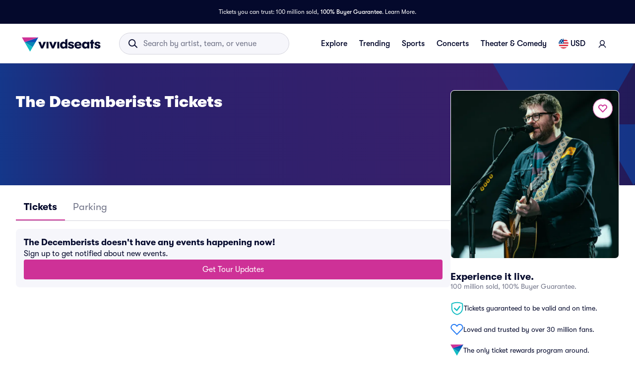

--- FILE ---
content_type: text/javascript; charset=utf-8
request_url: https://rs.fullstory.com/rec/integrations?OrgId=o-1FASV4-na1&isInFrame=false&isNative=false
body_size: 16148
content:
(function(FS) {
  var session = FS.getCurrentSession(), sessionUrl = FS.getCurrentSessionURL();
  function retryWithBackoff(condition, callback, maxWait, failureMsg, timeoutCallback) {
    var totalTimeExpired = 0;
    var wait = 64;
    var resultFn = function() {
      if (condition()) {
        callback();
        return;
      }
      wait = Math.min(wait * 2, 1024);
      if (totalTimeExpired > maxWait) {
        FS.log('warn', failureMsg);
        !!timeoutCallback && timeoutCallback(failureMsg);
        return;
      }
      totalTimeExpired += wait
      setTimeout(resultFn, wait);
    };
    return resultFn;
  }
  function loadSession(key) {
	var lastSession = window['localStorage'].getItem(key);
    if (!lastSession) {
      lastSession = FS._cookies()[key];
    }
    return lastSession
  }
  function saveSession(key, session) {
    window['localStorage'].setItem(key, session);
  }

	window['_dlo_appender'] = 'fullstory';
	window['_dlo_telemetryExporter'] = (function(FS) {
		const eventNameMap = {
			dlo_init_span: 'INIT_DURATION',
			dlo_rule_registration_span: 'RULE_REGISTRATION_DURATION',
			dlo_handle_event_span: 'HANDLE_EVENT_DURATION',
			dlo_client_error: 'CLIENT_ERROR_COUNT',
		};

		function sendEvent(evt, value) {
			const metricName = eventNameMap[evt.name];
			if (!metricName) {
				return;
			}
			const eventStatus = evt.name === 'dlo_client_error' ? 'FAILURE' : 'SUCCESS';
			const metadata = evt.attributes || {};
			metadata.name = metricName;
			metadata.value = value;
			FS('stat', {
				eventType: 'INTEGRATION_METRIC',
				payload: {
					provider_id: 'dlo',
					org_id: window['_fs_org'],
					event_status: eventStatus,
					metadata: metadata,
				},
			});
		}

		return {
			sendSpan: function(spanEvent) {
				sendEvent(spanEvent, spanEvent.duration.toString());
			},
			sendCount: function(countEvent) {
				sendEvent(countEvent, countEvent.value.toString());
			},
		};
	}(FS));
	window['_dlo_logLevel'] = -1;
	window['_dlo_beforeDestination'] = Array.isArray(window['_dlo_beforeDestination']) ? window['_dlo_beforeDestination'] : [{ name: 'convert', enumerate: true, preserveArray: true, index: -1 },{ name: 'suffix' },{ name: 'insert', value: 'dlo', position: -1 }];
	window['_dlo_previewMode'] = false;
	window['_dlo_readOnLoad'] = true;
	window['_dlo_validateRules'] = false;

	window['_dlo_rules_adobe_am'] = [];
	window['_dlo_rules_ceddl'] = [];
	window['_dlo_rules_google_ec'] = [
    {
      "id": "fs-ga-pageview", "source": "dataLayer",
      "operators": [
        { "name": "query", "select": "$[?(pageType, pageName)]" },
        { "name": "insert", "value": "pageview" }
      ],
      "destination": "FS.event"
    },
    {
      "id": "fs-ga-e-commerce-detail-action",
      "source": "dataLayer",
      "operators": [
        { "name": "query", "select": "$.ecommerce.detail.actionField" },
        { "name": "insert", "value": "detail" }
      ],
      "destination": "FS.event"
    },
    {
      "id": "fs-ga-e-commerce-detail-product",
      "source": "dataLayer",
      "operators": [
        { "name": "query", "select": "$.ecommerce.detail.products[0]" },
        { "name": "insert", "value": "detail_product" }
      ],
      "destination": "FS.event"
    },
    {
      "id": "fs-ga-e-commerce-click-action",
      "source": "dataLayer",
      "operators": [
        { "name": "query", "select": "$.ecommerce.click.actionField" },
        { "name": "insert", "value": "click" }
      ],
      "destination": "FS.event"
    },
    {
      "id": "fs-ga-e-commerce-click-product",
      "source": "dataLayer",
      "operators": [
        { "name": "query", "select": "$.ecommerce.click.products[0]" },
        { "name": "insert", "value": "click_product" }
      ],
      "destination": "FS.event"
    },
    {
      "id": "fs-ga-e-commerce-add-action",
      "source": "dataLayer",
      "operators": [
        { "name": "query", "select": "$.ecommerce.add.actionField" },
        { "name": "insert", "value": "add" }
      ],
      "destination": "FS.event"
    },
    {
      "id": "fs-ga-e-commerce-add-product",
      "source": "dataLayer",
      "operators": [
        { "name": "query", "select": "$.ecommerce.add.products[0]" },
        { "name": "insert", "value": "add_product" }
      ],
      "destination": "FS.event"
    },
    {
      "id": "fs-ga-e-commerce-remove-action",
      "source": "dataLayer",
      "operators": [
        { "name": "query", "select": "$.ecommerce.remove.actionField" },
        { "name": "insert", "value": "remove" }
      ],
      "destination": "FS.event"
    },
    {
      "id": "fs-ga-e-commerce-remove-product",
      "source": "dataLayer",
      "operators": [
        { "name": "query", "select": "$.ecommerce.remove.products[0]" },
        { "name": "insert", "value": "remove_product" }
      ],
      "destination": "FS.event"
    },
    {
      "id": "fs-ga-e-commerce-promo_click-action",
      "source": "dataLayer",
      "operators": [
        { "name": "query", "select": "$.ecommerce.promoClick.actionField" },
        { "name": "insert", "value": "promo_click" }
      ],
      "destination": "FS.event"
    },
    {
      "id": "fs-ga-e-commerce-promo_click-promotion",
      "source": "dataLayer",
      "operators": [
        { "name": "query", "select": "$.ecommerce.promoClick.promotions[0]" },
        { "name": "insert", "value": "promo_click_promotion" }
      ],
      "destination": "FS.event"
    },
    {
      "id": "fs-ga-e-commerce-checkout-action",
      "source": "dataLayer",
      "operators": [
        { "name": "query", "select": "$.ecommerce.checkout.actionField" },
        { "name": "insert", "value": "checkout" }
      ],
      "destination": "FS.event"
    },
    {
      "id": "fs-ga-e-commerce-checkout-product",
      "source": "dataLayer",
      "operators": [
        { "name": "query", "select": "$.ecommerce.checkout.products" },
        { "name": "fan-out" },
        { "name": "insert", "value": "checkout_product" }
      ],
      "destination": "FS.event"
    },
    {
      "id": "fs-ga-e-commerce-purchase-action",
      "source": "dataLayer",
      "operators": [
        { "name": "query", "select": "$.ecommerce.purchase.actionField" },
        { "name": "insert", "value": "purchase" }
      ],
      "destination": "FS.event"
    },
    {
      "id": "fs-ga-e-commerce-purchase-product",
      "source": "dataLayer",
      "operators": [
        { "name": "query", "select": "$.ecommerce.purchase.products" },
        { "name": "fan-out" },
        { "name": "insert", "value": "purchase_product" }
      ],
      "destination": "FS.event"
    },
    {
      "id": "fs-ga-e-commerce-refund-action",
      "source": "dataLayer",
      "operators": [
        { "name": "query", "select": "$.ecommerce.refund.actionField" },
        { "name": "insert", "value": "refund" }
      ],
      "destination": "FS.event"
    },
    {
      "id": "fs-ga-e-commerce-refund-product",
      "source": "dataLayer",
      "operators": [
        { "name": "query", "select": "$.ecommerce.refund.products" },
        { "name": "fan-out" },
        { "name": "insert", "value": "refund_product" }
      ],
      "destination": "FS.event"
    }
	]
  ;
	window['_dlo_rules_google_ec_ga4'] = [
    {
      "id": "fs-ga4-e-commerce-select_item",
      "source": "dataLayer",
      "operators": [
        { "name": "query", "select": "$[?(event=select_item)]" },
        { "name": "query", "select": "$.ecommerce.items[0]" },
        { "name": "convert", "enumerate": true },
        { "name": "insert", "value": "select_item" }
      ],
      "destination": "FS.event"
    },
    {
      "id": "fs-ga4-e-commerce-view_item",
      "source": "dataLayer",
      "operators": [
        { "name": "query", "select": "$[?(event=view_item)]" },
        { "name": "query", "select": "$.ecommerce.items[0]" },
        { "name": "convert", "enumerate": true },
        { "name": "insert", "value": "view_item" }
      ],
      "destination": "FS.event"
    },
    {
      "id": "fs-ga4-e-commerce-add_to_cart",
      "source": "dataLayer",
      "operators": [
        { "name": "query", "select": "$[?(event=add_to_cart)]" },
        { "name": "query", "select": "$.ecommerce.items[0]" },
        { "name": "convert", "enumerate": true },
        { "name": "insert", "value": "add_to_cart" }
      ],
      "destination": "FS.event"
    },
    {
      "id": "fs-ga4-e-commerce-remove_from_cart",
      "source": "dataLayer",
      "operators": [
        { "name": "query", "select": "$[?(event=remove_from_cart)]" },
        { "name": "query", "select": "$.ecommerce.items[0]" },
        { "name": "convert", "enumerate": true },
        { "name": "insert", "value": "remove_from_cart" }
      ],
      "destination": "FS.event"
    },
    {
      "id": "fs-ga4-e-commerce-view_promotion",
      "source": "dataLayer",
      "operators": [
        { "name": "query", "select": "$[?(event=view_promotion)]" },
        { "name": "query", "select": "$.ecommerce.items[0]" },
        { "name": "convert", "enumerate": true },
        { "name": "insert", "value": "view_promotion" }
      ],
      "destination": "FS.event"
    },
    {
      "id": "fs-ga4-e-commerce-select_promotion",
      "source": "dataLayer",
      "operators": [
        { "name": "query", "select": "$[?(event=select_promotion)]" },
        { "name": "query", "select": "$.ecommerce.items[0]" },
        { "name": "convert", "enumerate": true },
        { "name": "insert", "value": "select_promotion" }
      ],
      "destination": "FS.event"
    },
    {
      "id": "fs-ga4-e-commerce-purchase",
      "source": "dataLayer",
      "operators": [
        { "name": "query", "select": "$[?(event=purchase)]" },
        { "name": "query", "select": "$.ecommerce" },
        { "name": "rename", "properties": { "items": "products" } },
        { "name": "convert", "enumerate": true },
        { "name": "insert", "value": "Order Completed" }
      ],
      "destination": "FS.event"
    },
    {
      "id": "fs-gtg4-e-commerce-select_item",
      "source": "dataLayer",
      "operators": [
        { "name": "query", "select": "$[(0,1,2)]" },
        { "name": "query", "select": "$[?(1=select_item)]" },
        { "name": "query", "select": "$[2].items[0]" },
        { "name": "convert", "enumerate": true },
        { "name": "insert", "value": "select_item" }
      ],
      "destination": "FS.event"
    },
    {
      "id": "fs-gtg4-e-commerce-view_item",
      "source": "dataLayer",
      "operators": [
        { "name": "query", "select": "$[(0,1,2)]" },
        { "name": "query", "select": "$[?(1=view_item)]" },
        { "name": "query", "select": "$[2].items[0]" },
        { "name": "convert", "enumerate": true },
        { "name": "insert", "value": "view_item" }
      ],
      "destination": "FS.event"
    },
    {
      "id": "fs-gtg4-e-commerce-add_to_cart",
      "source": "dataLayer",
      "operators": [
        { "name": "query", "select": "$[(0,1,2)]" },
        { "name": "query", "select": "$[?(1=add_to_cart)]" },
        { "name": "query", "select": "$[2].items[0]" },
        { "name": "convert", "enumerate": true },
        { "name": "insert", "value": "add_to_cart" }
      ],
      "destination": "FS.event"
    },
    {
      "id": "fs-gtg4-e-commerce-remove_from_cart",
      "source": "dataLayer",
      "operators": [
        { "name": "query", "select": "$[(0,1,2)]" },
        { "name": "query", "select": "$[?(1=remove_from_cart)]" },
        { "name": "query", "select": "$[2].items[0]" },
        { "name": "convert", "enumerate": true },
        { "name": "insert", "value": "remove_from_cart" }
      ],
      "destination": "FS.event"
    },
    {
      "id": "fs-gtg4-e-commerce-view_promotion",
      "source": "dataLayer",
      "operators": [
        { "name": "query", "select": "$[(0,1,2)]" },
        { "name": "query", "select": "$[?(1=view_promotion)]" },
        { "name": "query", "select": "$[2].items[0]" },
        { "name": "convert", "enumerate": true },
        { "name": "insert", "value": "view_promotion" }
      ],
      "destination": "FS.event"
    },
    {
      "id": "fs-gtg4-e-commerce-select_promotion",
      "source": "dataLayer",
      "operators": [
        { "name": "query", "select": "$[(0,1,2)]" },
        { "name": "query", "select": "$[?(1=select_promotion)]" },
        { "name": "query", "select": "$[2].items[0]" },
        { "name": "convert", "enumerate": true },
        { "name": "insert", "value": "select_promotion" }
      ],
      "destination": "FS.event"
    },
    {
      "id": "fs-gtg4-e-commerce-purchase",
      "source": "dataLayer",
      "operators": [
        { "name": "query", "select": "$[(0,1,2)]" },
        { "name": "query", "select": "$[?(1=purchase)]" },
        { "name": "query", "select": "$[2]" },
        { "name": "rename", "properties": { "items": "products" } },
        { "name": "convert", "enumerate": true },
        { "name": "insert", "value": "Order Completed" }
      ],
      "destination": "FS.event"
    }
	]
  ;
	window['_dlo_rules_google_em'] = [];
	window['_dlo_rules_google_em_ga4'] = [];
	window['_dlo_rules_tealium_retail'] = [];
	try {
		window['_dlo_rules_custom'] = [{
  "source": "dataLayer",
  "operators": [
    {
      "name": "query",
      "select": "$[?(event!^gtm)]"
    },
    {
      "name": "query",
      "select": "$[?(event!=optimize.domChange)]"
    },
    {
      "name": "query",
      "select": "$[?(event!= Map reset button)]"
    },
    {
      "name": "query",
      "select": "$[!(ecommerce,gtm.uniqueEventId)]"
    },
    {
      "name": "query",
      "select": "$[?(event!=web_vitals)]"
    },
    {
      "name": "query",
      "select": "$[?(event!=view_item_list)]"
    },
    {
      "name": "query",
      "select": "$[?(event!=landing-page-view)]"
    },
    {
      "name": "query",
      "select": "$[?(event!=select_content)]"
    },
    {
      "name": "query",
      "select": "$[?(event!=clicked)]"
    },
    {
      "name": "query",
      "select": "$[?(event!=sa-checkout-complete)]"
    },
    {
      "name": "query",
      "select": "$[?(event!=cookie_prefs_set)]"
    },
    {
      "name": "query",
      "select": "$[?(event!=remove_from_cart)]"
    },
    {
      "name": "query",
      "select": "$[?(event!=page_view)]"
    },
    {
      "name": "query",
      "select": "$[?(event!=sign_up)]"
    },
    {
      "name": "query",
      "select": "$[?(event!=Product Viewed)]"
    },
    {
      "name": "query",
      "select": "$[?(event!=FormSubmitted)]"
    },
    {
      "name": "query",
      "select": "$[?(event!=Product Clicked)]"
    },
    {
      "name": "query",
      "select": "$[?(event!=Product List Viewed)]"
    },
    {
      "name": "query",
      "select": "$[?(event!=Marketing Visit Started)]"
    },
    {
      "name": "query",
      "select": "$[?(event!=Performer Viewed)]"
    },
    {
      "name": "query",
      "select": "$[?(event!=Products Searched)]"
    },
    {
      "name": "query",
      "select": "$[?(event!=Venue Viewed)]"
    },
    {
      "name": "query",
      "select": "$[?(event!=timing_complete)]"
    },
    {
      "name": "query",
      "select": "$[?(event!=fluent-checkout-complete)]"
    },
    {
      "name": "query",
      "select": "$[?(event!=commercial assistant extension)]"
    },
    {
      "name": "query",
      "select": "$[?(event!=filter)]"
    },
    {
      "name": "query",
      "select": "$[?(event!=add_to_cart)]"
    },
    {
      "name": "insert",
      "select": "event"
    }
  ],
  "destination": "FS.event"
}];
	} catch (err) {
		console.error('FullStory custom rules error; review DLO integration\'s custom rules.');
	}
	
	var dloScriptTag = document.createElement('script');
	dloScriptTag.type = 'text/javascript';
	dloScriptTag.async = true;
	var recSettingsHost = window['_fs_rec_settings_host'];
	var host = typeof recSettingsHost === 'string' ? recSettingsHost : 'edge.fullstory.com';
	dloScriptTag.src = 'https://' + host + '/datalayer/v4/latest.js';
	var firstScriptTag = document.getElementsByTagName('script')[0];
	firstScriptTag.parentNode.insertBefore(dloScriptTag,firstScriptTag);
	
})(window['_fs_namespace'] ? window[window['_fs_namespace']] : window['FS'])

--- FILE ---
content_type: application/javascript
request_url: https://www.vividseats.com/athena-assets/1fdefec7/prod/next-assets/_next/static/chunks/2453-5648a0cacf893e4d.js
body_size: 7928
content:
(self.webpackChunk_N_E=self.webpackChunk_N_E||[]).push([[2453],{14676:e=>{e.exports={filterButton:"styles_filterButton__xXsvm",active:"styles_active__6mazG",default:"styles_default__QfyOo",label:"styles_label__ZQ7sk",compact:"styles_compact__eqDq5",xsPadding:"styles_xsPadding__R3Oz9",autoHeight:"styles_autoHeight__BM4DJ",closeButton:"styles_closeButton__sGrk1",changedFilterButton:"styles_changedFilterButton__gSshi",changedFilterIcon:"styles_changedFilterIcon__MBmgs",filterNumText:"styles_filterNumText__pZ8B5"}},19713:e=>{e.exports={header:"styles_header__uuoyL",closeButton:"styles_closeButton__dVutJ"}},28293:e=>{e.exports={dateFilter:"styles_dateFilter__Kbmj1",sheet:"styles_sheet__gnaNM",calendar:"styles_calendar__bcC4l",calendarWrapper:"styles_calendarWrapper__Zmiz6",calendarBox:"styles_calendarBox__Q2xXJ",monthNavigationBox:"styles_monthNavigationBox__pGqSX",nextMonthNavigationBox:"styles_nextMonthNavigationBox__BWiUf",arrowPlaceholderBox:"styles_arrowPlaceholderBox__JhbNE",centered:"styles_centered__njkn_",arrowPlaceholder:"styles_arrowPlaceholder__uMWTE",body:"styles_body__LhbEF",footerButton:"styles_footerButton__uv7vz"}},28629:(e,t,a)=>{"use strict";a.d(t,{A:()=>_});var n=a(37876),l=a(14232),o=a(97343),r=a(15039),s=a.n(r),i=a(34776),c=a(69416),d=a(50821),u=a(45263),f=a.n(u);let _=function(e){var t=e.testId,a=e.active,r=e.leftIcon,u=e.label,_=e.color,h=e.onClick,m=(0,l.useCallback)(function(e){return h(e)},[h]),v=(0,d._5)();return(0,n.jsx)(o.A,{children:(0,n.jsxs)(i.A,{activated:a,testId:void 0===t?"filter-button":t,className:s()(f().searchFilterButton),color:void 0===_?"neutral":_,size:v?"small":"medium",onClick:m,variant:"outlined",children:[r,(0,n.jsx)(c.o,{children:u})]})})}},32860:(e,t,a)=>{"use strict";a.d(t,{o:()=>f,A:()=>_});var n=a(45526),l=a(37876),o=a(14232),r=a(19267),s=a(15039),i=a.n(s),c=a(69416),d=a(14676),u=a.n(d),f=function(e){return e.compact="compact",e.default="default",e}({});let _=function(e){var t=e.children,a=e.className,s=e.onClick,d=e.active,f=e.iconType,_=e.dataTestId,h=void 0===_?"filter-button":_,m=e.variant,v=void 0===m?"default":m,y=e.handleReset,x=e.modifiedFilterList,p=void 0===x?[]:x,D=i()(u()[v],u().filterButton,a,(0,n._)({},u().active,d)),b=p.length>0,g=(0,o.useCallback)(function(e){return s(e)},[s]),C=(0,l.jsxs)(r.Button,{className:y?u().autoHeight:i()(D,u().xsPadding,b&&u().changedFilterButton),onClick:g,importance:y?"text":"tertiary","data-testid":h,"aria-label":"filter",children:[f&&(0,l.jsx)(r.Icon,{className:i()(b&&u().changedFilterIcon),size:"default"===v?"sm":"xxs",type:f}),!!p.length&&(0,l.jsx)(c.A,{className:u().filterNumText,variant:"caption-regular",children:p.length}),t&&(0,l.jsx)(c.A,{as:"span",variant:"small-medium",color:d?"teal.600":"gray.400",className:u().label,children:t})]});return y?(0,l.jsxs)(r.Box,{className:D,display:"flex",flexDirection:"row",align:"center",paddingLeft:3,paddingRight:3,children:[C,d&&(0,l.jsx)("button",{onClick:y,className:u().closeButton,"data-testid":"".concat(h,"-reset"),children:(0,l.jsx)(r.Icon,{type:"close",size:"xxs"})})]}):C}},40935:e=>{e.exports={day:"styles_day__xhvfU",today:"styles_today__D0TkO",disabled:"styles_disabled__C_QP8",start:"styles_start__KFa5E",end:"styles_end__WJFaM"}},42854:(e,t,a)=>{"use strict";a.d(t,{A:()=>s});var n=a(67684),l=a(65699),o=a(37876);a(14232);var r=a(80214);let s=function(e){var t=e.className,a=e.rounded,s=e.leftIcon,i=e.rightIcon,c=(0,l._)(e,["className","rounded","leftIcon","rightIcon"]);return(0,o.jsx)(r.A,(0,n._)({sx:{borderRadius:a?"100px":"4px"},variant:"outlined",className:t,clickable:!0,icon:s,deleteIcon:i,onDelete:i?c.onClick:void 0},c))}},45263:e=>{e.exports={searchFilterButton:"styles_searchFilterButton__sXgj0"}},56958:e=>{e.exports={datePills:"styles_datePills__F539R",datePill:"styles_datePill__q0ajv",selected:"styles_selected__p3fiA",dateRangeDatePill:"styles_dateRangeDatePill___NUHt",fromVisible:"styles_fromVisible__v1ezm",toVisible:"styles_toVisible__i5dzO"}},62547:e=>{e.exports={footer:"styles_footer__4JLvk",footerButton:"styles_footerButton__gre3S"}},64244:(e,t,a)=>{"use strict";a.d(t,{V:()=>n});var n={from:void 0,to:void 0}},66212:(e,t,a)=>{"use strict";a.d(t,{AW:()=>f,J3:()=>c,Ky:()=>s,Q5:()=>u,h7:()=>d,xX:()=>_,zY:()=>i});var n=a(56557),l=a(73679),o=a.n(l),r=a(64244);(0,n.extend)(o());var s=function(e){var t=e.isoWeekday();return{from:e.add(t<=5?5-t:0,"day").toDate(),to:e.add(7-t,"day").toDate()}},i=function(e){var t=e.isoWeekday();return{from:e.add(12-t,"day").toDate(),to:e.add(14-t,"day").toDate()}},c=function(e){var t=e.isoWeekday();return{from:e.toDate(),to:e.add(7-t,"day").toDate()}},d=function(e){var t=e.daysInMonth(),a=e.date();return{from:e.toDate(),to:e.add(t-a,"day").toDate()}},u=function(e){return{from:e.add(1,"month").startOf("month").toDate(),to:e.add(1,"month").endOf("month").subtract(1,"day").toDate()}},f=function(e){return[{pillLabel:"Any Dates",pillDateRange:r.V},{pillLabel:"Today",pillDateRange:{from:e.toDate(),to:e.toDate()}},{pillLabel:"This Weekend",pillDateRange:s(e)},{pillLabel:"This Week",pillDateRange:c(e)},{pillLabel:"This Month",pillDateRange:d(e)}]},_=function(e){var t,a,n,l,o,r,s=null==e||null==(t=e.from)?void 0:t.toLocaleString("default",{month:"short"}),i=null==e||null==(a=e.from)?void 0:a.getDate(),c=null==e||null==(n=e.to)?void 0:n.toLocaleString("default",{month:"short"}),d=null==e||null==(l=e.to)?void 0:l.getDate(),u=(null==e||null==(o=e.from)?void 0:o.toString())===(null==e||null==(r=e.to)?void 0:r.toString());return(null==e?void 0:e.from)||(null==e?void 0:e.to)?u||(null==e?void 0:e.from)&&!(null==e?void 0:e.to)?"".concat(s," ").concat(i):"".concat(s," ").concat(i," - ").concat(c," ").concat(d):""}},70453:e=>{e.exports={"calendar-header":"styles_calendar-header__nZt7p","month-year-wrapper":"styles_month-year-wrapper__InCBf"}},72453:(e,t,a)=>{"use strict";a.d(t,{E:()=>ea,A:()=>en});var n,l=a(67684),o=a(37876),r=a(14232),s=a(19267),i=a(15039),c=a.n(i),d=a(19703);a(64352);var u=a(32860),f=a(98940),_=a(28629),h=a(29322),m=a(66112),v=a(50821),y=a(45526),x=a(69416),p=a(75429),D=a(82019),b=a.n(D),g=function(e){return e.next="right",e.prev="left",e}({}),C=function(e){return e.right="next",e.left="prev",e}(C||{}),N=function(e){var t=e.direction,a=e.onClick,n="show-".concat(C[t],"-month-button");return(0,o.jsx)(s.Button,{"data-testid":n,className:b().arrowButton,importance:"secondary",onClick:a,children:(0,o.jsx)(s.Icon,{className:b().arrow,type:"carat-".concat(t),"data-testid":"".concat(n,"-icon")})})},A=function(e){var t=e.ctx,a=void 0===t?p.h:t,n=(0,r.useContext)(a).dispatch.showNextMonth;return(0,o.jsx)(N,{direction:g.next,onClick:n})},j=a(90885),k=a.n(j),B=function(e){var t=e.ctx,a=void 0===t?p.h:t,n=(0,r.useContext)(a),l=n.state.isCurrentMonth,s=n.dispatch.showPrevMonth;return l?(0,o.jsx)(h.A,{className:k().arrowButton,"data-testid":"no-prev-month"}):(0,o.jsx)(N,{direction:g.prev,onClick:s})},I=a(70453),M=a.n(I),w=(n={},(0,y._)(n,"January",function(e){return e("January")}),(0,y._)(n,"February",function(e){return e("February")}),(0,y._)(n,"March",function(e){return e("March")}),(0,y._)(n,"April",function(e){return e("April")}),(0,y._)(n,"May",function(e){return e("May")}),(0,y._)(n,"June",function(e){return e("June")}),(0,y._)(n,"July",function(e){return e("July")}),(0,y._)(n,"August",function(e){return e("August")}),(0,y._)(n,"September",function(e){return e("September")}),(0,y._)(n,"October",function(e){return e("October")}),(0,y._)(n,"November",function(e){return e("November")}),(0,y._)(n,"December",function(e){return e("December")}),n);let P=function(e){var t=e.displayMonth,a=(0,d.wj)().formatters.formatCaption,n=(0,v.C$)(),l=(0,m.c)(),r=a(t).split(" ")[0],s=t.getFullYear(),i=c()(M()["calendar-header"],M().navBar);return(0,o.jsx)(h.A,{className:i,children:(0,o.jsxs)(h.A,{className:M()["month-year-wrapper"],display:"flex",alignItems:"center",justifyContent:"space-between",children:[n?(0,o.jsx)(B,{}):null,(0,o.jsxs)(x.o,{variant:"title-sm",children:[w[r](l)," ",s]}),n?(0,o.jsx)(A,{}):null]})})};var F=a(42854),L=a(56958),R=a.n(L);let T=function(e){var t,a=e.customDateContext,n=e.isMobile,l=e.label,s=null!=a?a:p.h,i=(0,r.useRef)("");l&&(i.current=l);var d=(0,r.useContext)(s),u=d.state,f=u.selectedDatePill,_=u.dateRange,v=d.selectors.datePillDetails,x=d.dispatch.onDatePillSelected,D=(0,m.c)(),b=v.map(function(e,t){var a=e.pillLabel,l=e.pillDateRange,r=c()(R().datePill,(0,y._)({},R().selected,t===f));return(0,o.jsx)(F.A,{className:r,label:D(a),size:n?"small":"medium",variant:"outlined",color:"secondary",rounded:!0,"data-testid":"date-pill-".concat(t),onClick:function(){return x(t,l)}},t)});return(0,o.jsxs)(h.A,{className:R().datePills,children:[(0,o.jsx)(F.A,{className:c()(R().datePill,R().dateRangeDatePill,(t={},(0,y._)(t,R().fromVisible,null==_?void 0:_.from),(0,y._)(t,R().toVisible,null==_?void 0:_.to),t)),label:i.current,size:n?"small":"medium",variant:"outlined",color:"secondary",rounded:!0,"data-testid":"date-range-date-pill",onClick:function(){return x(5,_)}}),b]})};var E=a(40935),S=a.n(E);let O=function(e){var t,a=e.date,n=e.activeModifiers,l=(0,d.wj)(),r=l.locale,s=l.classNames,i=l.styles,u=l.labels.labelDay,f=l.formatters.formatDay,_=c()(S().day,(t={},(0,y._)(t,S().today,n.today),(0,y._)(t,S().disabled,n.disabled),(0,y._)(t,S().start,n.start),(0,y._)(t,S().end,n.end),t));return(0,o.jsxs)(h.A,{className:_,children:[(0,o.jsx)("span",{"aria-hidden":"true",children:f(a,{locale:r})}),(0,o.jsx)("span",{className:s.vhidden,style:i.vhidden,children:u(a,n,{locale:r})})]})};var z=a(37712),J=a(58785),W=a(62547),G=a.n(W);let V=function(e){var t=e.customDateContext,a=void 0===t?p.h:t,n=e.footerButtonLabel,l=(0,r.useContext)(a).dispatch,i=l.clearFilter,c=l.handleApply,d=(0,m.c)(),u=(0,r.useContext)(z.Ay).state.data,f=(0,r.useMemo)(function(){return(null==u?void 0:u.total)||0},[null==u?void 0:u.total]),_=null!=n?n:d("view_results",{count:f});return(0,o.jsxs)(s.Footer,{className:G().footer,display:"flex",desktopJustify:"end",mobileJustify:"between",tabletJustify:"between",children:[(0,o.jsx)(J.A,{"data-testid":"footer-clear-filters-button",className:G().footerButton,variant:"contained",size:"medium",color:"neutral",onClick:i,children:d("Reset")}),(0,o.jsx)(J.A,{"data-testid":"handle-apply-button",className:G().footerButton,variant:"contained",size:"medium",color:"primary",onClick:c,children:_})]})};var U=a(21635),K=a(19713),H=a.n(K);let Q=function(e){var t=e.customDateContext,a=void 0===t?p.h:t,n=(0,r.useContext)(a).dispatch.closeFilter,l=(0,m.c)();return(0,o.jsxs)(s.Header,{className:H().header,display:"flex",align:"center",desktopJustify:"center",tabletJustify:"between",mobileJustify:"center",children:[(0,o.jsx)(x.o,{variant:"title-sm",children:l("Add Dates")}),(0,o.jsx)(U.A,{className:H().closeButton,id:"filter",onClick:n})]})};var X=a(64726),q=a(46133),Y=a(31602);let Z=function(){var e=(0,d.wj)(),t=e.classNames,a=t.head,n=t.head_cell,l=t.head_row,r=e.formatters.formatWeekdayName,s=e.labels.labelWeekday,i=e.locale,c=e.ISOWeek,u=e.styles.head_cell,f=e.weekStartsOn,_=c?(0,X.b)(new Date):(0,q.k)(new Date,{locale:i,weekStartsOn:f}),h=Array.from({length:7},function(e,t){return(0,Y.f)(_,t)});return(0,o.jsx)("thead",{className:a,children:(0,o.jsx)("tr",{className:l,children:h.map(function(e,t){var a=r(e,{locale:i}),l=s(e,{locale:i}),c=null==a?void 0:a.slice(0,1);return(0,o.jsx)("th",{scope:"col",className:n,style:u,"aria-label":l,children:c},t)})})})};var $=a(66212),ee=a(28293),et=a.n(ee),ea=function(e){return e.default="default",e.legacy="⛔️ Legacy",e.explore="explore",e}({});let en=function(e){var t=e.customDateContext,a=void 0===t?p.h:t,n=e.defaultFilterLabel,i=void 0===n?"Date":n,y=e.footerButtonLabel,x=e.variant,D=void 0===x?u.o.default:x,b=e.shouldUseLegacyFilterButton,g=e.buttonVariant,C=void 0===g?"default":g,N=e.className,j=(0,m.c)(),k=(0,r.useContext)(a),I=k.state,M=I.isOpen,w=I.dateRange,F=I.month,L=k.selectors,R=L.buttonLabel,E=L.modifiers,S=L.disabledDays,z=L.isActive,J=k.dispatch,W=J.clearFilter,G=J.openFilter,U=J.closeFilter,K=J.onDayClick,H=J.onMonthChange,X=J.handleApply,q=(0,v.C$)(),Y=(0,v.G2)(),ee=c()(et().centered,et().sheet),ea={className:et().calendar,mode:"range",month:F,modifiers:E,components:{Caption:P,DayContent:O,Head:Z},disabled:S,defaultMonth:(null==w?void 0:w.from)||void 0,selected:w,onDayClick:K,onMonthChange:H},en=function(e){e.stopPropagation(),W(),X()},el=null;switch(D){case u.o.default:el=R||i;break;case u.o.compact:el=R}var eo=(0,$.xX)(w),er=function(){(0,r.startTransition)(function(){return G()})};return(0,o.jsxs)("div",{"data-testid":"date-filter",className:et().dateFilter,children:[function(){switch(b&&(C="⛔️ Legacy"),C){case"⛔️ Legacy":return(0,o.jsx)(u.A,{dataTestId:"date-filter-button",active:z,iconType:"calendar",variant:D,onClick:er,handleReset:D===u.o.compact?en:void 0,children:j(el)});case"explore":return(0,o.jsx)(_.A,{className:N,active:z,color:"primary",leftIcon:(0,o.jsx)(s.Icon,{type:"calendar",size:"sm",color:"black"}),label:j(R||i),onClick:G});default:return(0,o.jsx)(f.A,{className:N,dataTestId:"date-filter-button",active:z,leftIcon:(0,o.jsx)(s.Icon,{type:"calendar",size:"sm"}),label:j(R||i),onClick:G})}}(),(0,o.jsx)(s.Sheet,{className:ee,responsive:!0,toggle:M,roundedSize:"base",children:M?(0,o.jsxs)(o.Fragment,{children:[(0,o.jsx)(Q,{customDateContext:a}),(0,o.jsxs)(h.A,{className:et().body,display:"flex",flexDirection:"column",alignItems:"center",children:[(0,o.jsxs)(h.A,{className:et().calendarWrapper,children:[(0,o.jsxs)(h.A,{className:et().monthNavigationBox,children:[(0,o.jsx)(B,{ctx:a}),Y&&(0,o.jsx)(A,{ctx:a})]}),(0,o.jsx)(h.A,{className:et().arrowPlaceholderBox,children:(0,o.jsx)("div",{className:et().arrowPlaceholder})}),(0,o.jsx)(h.A,{className:et().calendarBox,children:(0,o.jsx)(d.hv,(0,l._)({numberOfMonths:q?1:2},ea))}),(0,o.jsx)(h.A,{className:et().nextMonthNavigationBox,children:(0,o.jsx)(A,{ctx:a})})]}),(0,o.jsx)(T,{customDateContext:a,isMobile:q,label:eo})]}),(0,o.jsx)(V,{customDateContext:a,footerButtonLabel:y})]}):null}),(0,o.jsx)(s.Backdrop,{"data-testid":"date-filter-backdrop",isOpen:M,onClick:U,zIndex:"sheet"})]})}},75429:(e,t,a)=>{"use strict";a.d(t,{A:()=>n.A,h:()=>n.h});var n=a(89211)},82019:e=>{e.exports={arrowButton:"styles_arrowButton___8guG",arrow:"styles_arrow__MUw_8"}},88588:e=>{e.exports={selected:"styles_selected__Tt3OH",noLabel:"styles_noLabel__x5PpK"}},88875:(e,t,a)=>{"use strict";a.d(t,{Bt:()=>r,Se:()=>o,a:()=>l,el:()=>n,os:()=>s});var n=function(e){return e.CLICKED="clicked",e.APPLIED="applied",e}({}),l=function(e){return e.DATE_FILTER_CLICKED="date filter button",e.SINGLE_DATE="single date",e.DATE_RANGE="date range",e.MAP_SECTION="map section",e.MAP_ROW="map row",e}({}),o=function(e){return e.QUOTE_ERROR="quote_error",e.LISTING_ERROR="listing_error",e.PLACE_ORDER_ERROR="place_order_error",e.TIMEOUT="timeout",e}({}),r=function(e){return e.LISTINGS="listings",e.QUOTE="quote",e.PLACE_ORDER="place_order",e}({}),s=function(e){return e.GUEST="GUEST",e.PASSWORD="PASSWORD",e.MAGIC_LINK="MAGIC_LINK",e}({})},89211:(e,t,a)=>{"use strict";a.d(t,{A:()=>M,h:()=>w});var n=a(67684),l=a(20294),o=a(37876),r=a(14232),s=a(80062),i=a(56557),c=a.n(i),d=a(57410),u=a.n(d),f=a(19703),_=a(37712),h=a(87568),m=a(66549),v=a(50185),y=a(88875),x=a(21936),p=a(64244),D=a(35881),b=(0,D.Mz)(function(e){return e},function(e){return e.startDate&&e.endDate?{from:c()(e.startDate).toDate(),to:c()(e.endDate).toDate()}:p.V}),g=(0,D.Mz)(b,function(){var e=arguments.length>0&&void 0!==arguments[0]?arguments[0]:{},t=e.from,a=c()();return!t||t.getMonth()===a.month()&&t.getFullYear()===a.year()}),C=(0,D.Mz)(b,function(){var e=arguments.length>0&&void 0!==arguments[0]?arguments[0]:{};return!!e.from}),N=(0,D.Mz)(b,function(){var e=arguments.length>0&&void 0!==arguments[0]?arguments[0]:{},t=e.from,a=e.to,n="";if(t&&a){var l=c()(t),o=c()(a);n=(0,x.tX)(l,o)}return n}),A=(0,D.Mz)(function(e){return e.dateRange},function(){var e=arguments.length>0&&void 0!==arguments[0]?arguments[0]:{};return{start:e.from,end:e.to}}),j=a(66212),k={state:{isOpen:!1,dateRange:void 0,month:new Date,isCurrentMonth:!0,selectedDatePill:1},selectors:{buttonLabel:"",datePillDetails:[],isActive:!1,modifiers:{disabled:[],hidden:[],outside:[],selected:[],range_end:[],range_middle:[],range_start:[],today:[]}},dispatch:{clearFilter:u(),closeFilter:u(),handleApply:u(),onDayClick:u(),onMonthChange:u(),onDatePillSelected:u(),openFilter:u(),showNextMonth:u(),showPrevMonth:u()}},B=(0,r.createContext)(k),I=B.Provider,M=function(e){var t=e.children,a=e.parentOnFilterChangeAction,i=e.clearToOriginalRange,d=void 0!==i&&i,u=(0,r.useContext)(_.Ay),D=u.selectors.params,k=u.dispatch.onFilterChangeAction,B=(0,n._)({},p.V);(null==D?void 0:D.startDate)&&(B.from=new Date(D.startDate)),(null==D?void 0:D.endDate)&&(B.to=new Date(D.endDate));var M=(0,l._)((0,r.useState)(!1),2),w=M[0],P=M[1],F=(0,l._)((0,r.useState)(B),2),L=F[0],R=F[1],T=(0,l._)((0,r.useState)(B),2),E=T[0],S=T[1],O=(0,l._)((0,r.useState)((null==L?void 0:L.from)||new Date),2),z=O[0],J=O[1],W=(0,l._)((0,r.useState)(!0),2),G=W[0],V=W[1],U=(0,l._)((0,r.useState)(0),2),K=U[0],H=U[1],Q=(0,h.st)().analyticsPageType,X=(0,r.useCallback)(function(e){var t=c()(),a=e.getMonth(),n=e.getFullYear();V(a===t.month()&&n===t.year())},[]);(0,r.useEffect)(function(){var e=c()(),t=z.getMonth()===e.month()&&z.getFullYear()===e.year();G!==t&&V(t)},[z,G]);var q=(0,r.useMemo)(function(){var e=c()(),t={isOpen:w,dateRange:L,month:z,isCurrentMonth:G,selectedDatePill:K},l=b(D),o=g(D),i=C(D),u={buttonLabel:N(D),modifiers:A(t),disabledDays:{before:e.toDate(),after:e.add(2,"year").toDate()},datePillDetails:(0,j.AW)(e),isActive:i};return{state:t,selectors:u,dispatch:{openFilter:function(){(0,r.startTransition)(function(){R(l),S(l),V(o),H(i?void 0:0),P(!0)}),(0,m.yb)({page_type:Q,filter:y.a.DATE_FILTER_CLICKED,action:y.el.CLICKED}),(0,v.sx)("FilterUse","Date filter button clicked")},closeFilter:function(){R(E);var e=(0,x.Nk)(E);k({startDate:e.startDate,endDate:e.endDate}),P(!1)},clearFilter:function(){(0,r.startTransition)(function(){if(R(d?E:p.V),d){var e=(0,x.Nk)(E);k({startDate:e.startDate,endDate:e.endDate})}else k({startDate:void 0,endDate:void 0});H(d&&i?void 0:0)})},showPrevMonth:function(){J(function(e){var t=(0,s.P)(e,-1);return X(t),t})},showNextMonth:function(){J(function(e){var t=(0,s.P)(e,1);return X(t),t})},onDayClick:function(e,t){if(!t.disabled){var a=(null==L?void 0:L.from)&&(null==L?void 0:L.to)?(0,n._)({},p.V):(0,n._)({},L),l=(0,x.Nk)((0,f.MC)(e,a));(0,r.startTransition)(function(){R((0,f.MC)(e,a)),H(void 0),k({startDate:l.startDate,endDate:l.endDate})})}},onMonthChange:X,onDatePillSelected:function(e,t){var a=(0,x.Nk)(t);(0,r.startTransition)(function(){R(t),H(e),k({startDate:a.startDate,endDate:a.endDate}),J((null==t?void 0:t.from)||new Date)})},handleApply:function(){P(!1);var e=(0,x.Nk)(L);(0,r.startTransition)(function(){if(!e.startDate){k({startDate:void 0,endDate:void 0}),a({startDate:void 0,endDate:void 0});return}k({startDate:e.startDate,endDate:e.endDate}),a({startDate:e.startDate,endDate:e.endDate});var t=e.isSingleDay?y.a.SINGLE_DATE:y.a.DATE_RANGE;(0,m.yb)({page_type:Q,filter:t,action:y.el.APPLIED}),(0,v.sx)("FilterUse","Date filter applied",t)})}}}},[Q,d,L,G,w,z,E,D,K,k,a,X]);return(0,o.jsx)(I,{value:q,children:t})};let w=B},90885:e=>{e.exports={arrowButton:"styles_arrowButton__IApB6"}},98940:(e,t,a)=>{"use strict";a.d(t,{A:()=>_});var n=a(45526),l=a(37876),o=a(14232),r=a(97343),s=a(15039),i=a.n(s),c=a(42854),d=a(50821),u=a(88588),f=a.n(u);let _=function(e){var t,a=e.dataTestId,s=e.active,u=e.leftIcon,_=e.rightIcon,h=e.label,m=e.className,v=e.onClick,y=(0,o.useCallback)(function(e){return v(e)},[v]),x=(0,d.eO)();return(0,l.jsx)(r.A,{children:(0,l.jsx)(c.A,{"data-testid":void 0===a?"filter-button":a,className:i()(m,(t={},(0,n._)(t,f().selected,s),(0,n._)(t,f().noLabel,!h),t)),color:"secondary",variant:"outlined",size:x?"medium":"small",label:h,leftIcon:u,rightIcon:_,onClick:y})})}}}]);
//# sourceMappingURL=2453-5648a0cacf893e4d.js.map